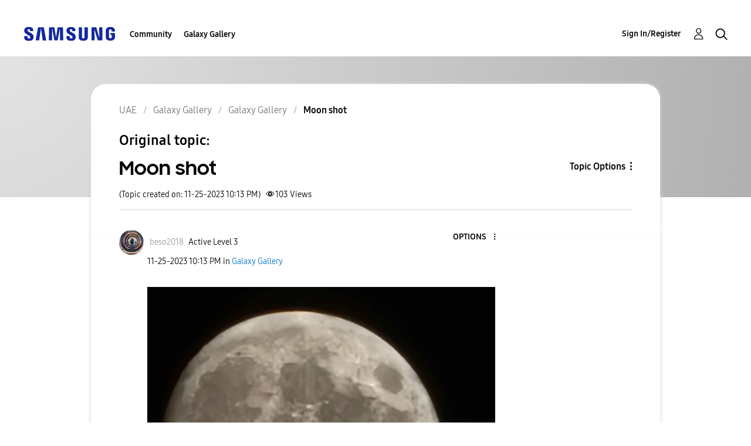

--- FILE ---
content_type: text/html; charset=UTF-8
request_url: https://r2.community.samsung.com/t5/Galaxy-Gallery/Moon-shot/m-p/14950437/highlight/true
body_size: 1874
content:
<!DOCTYPE html>
<html lang="en">
<head>
    <meta charset="utf-8">
    <meta name="viewport" content="width=device-width, initial-scale=1">
    <title></title>
    <style>
        body {
            font-family: "Arial";
        }
    </style>
    <script type="text/javascript">
    window.awsWafCookieDomainList = [];
    window.gokuProps = {
"key":"AQIDAHjcYu/GjX+QlghicBgQ/7bFaQZ+m5FKCMDnO+vTbNg96AF9ZO7knldUHP8/4v89DrtSAAAAfjB8BgkqhkiG9w0BBwagbzBtAgEAMGgGCSqGSIb3DQEHATAeBglghkgBZQMEAS4wEQQMdMda3UYhahVsCXvUAgEQgDuVdMhHcUEmAgLaAz3dl+bxRFCsbgw6H8Od+h9kjx73yBqg0YpijoxCxbxmsKvqxC3U9oY9araV+F5RKA==",
          "iv":"D549ZAE6YwAAA5av",
          "context":"qG7R1rFW7iXGUvZ69HxC/RH/cbkT0dwBp8C4/z058aDt+cshPMGYpzwOjeLKDNIvUCsqIgOgWOP59m5BiY0Hes1x3iTI8+2T4quGUCV5wlql2C6//XXBY38VYOQIsohD4+OtKpdfzuuy5xfIsQlWazzHKKf8xxT9kePbuhAR1bthB2rE/oJa/33xzvwTdfoNhqyTo1jyDttdIuQEADQjIE3bPRZq6IXHqjPHuPGT4E6W3w52vqkMd0sVX+6mmV2iJGSAX9EGq6LTmci+wONAU9effvZ/qTNs77wTXvim6Q50OWmWJqsPARe3bQb4WNRrNhqZ1Yfm9x+gtjVF40rc+dnXkJBmEgaQKPmTHo+3cZ4DrkZP8H6byNH8Tt8wvK9XUEbnXClyo/g7pV819Pm3AvNoK51iXlfE7Q7s"
};
    </script>
    <script src="https://bc0439715fa6.967eb88d.us-east-2.token.awswaf.com/bc0439715fa6/e566d069acb5/9c5f3411fe12/challenge.js"></script>
</head>
<body>
    <div id="challenge-container"></div>
    <script type="text/javascript">
        AwsWafIntegration.saveReferrer();
        AwsWafIntegration.checkForceRefresh().then((forceRefresh) => {
            if (forceRefresh) {
                AwsWafIntegration.forceRefreshToken().then(() => {
                    window.location.reload(true);
                });
            } else {
                AwsWafIntegration.getToken().then(() => {
                    window.location.reload(true);
                });
            }
        });
    </script>
    <noscript>
        <h1>JavaScript is disabled</h1>
        In order to continue, we need to verify that you're not a robot.
        This requires JavaScript. Enable JavaScript and then reload the page.
    </noscript>
</body>
</html>